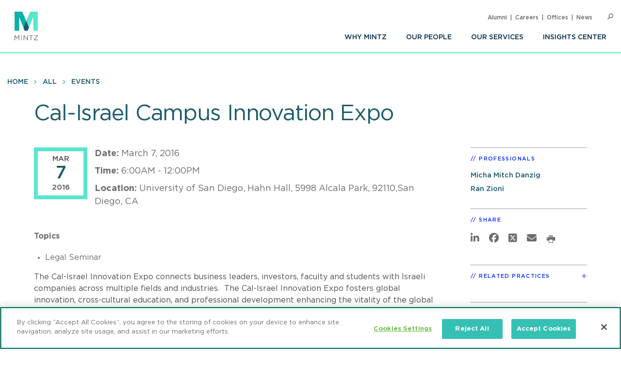

--- FILE ---
content_type: text/html; charset=UTF-8
request_url: https://www.mintz.com/insights-center/events/2016/cal-israel-campus-innovation-expo
body_size: 7462
content:


<!DOCTYPE html>
<html lang="en" dir="ltr" prefix="og: https://ogp.me/ns#">
  <head>
    <meta charset="utf-8" />
<link rel="canonical" href="https://www.mintz.com/insights-center/events/2016/cal-israel-campus-innovation-expo" />
<link rel="icon" href="/themes/custom/mintztheme/gnorm/build/favicon.ico" />
<link rel="icon" sizes="16x16" href="/themes/custom/mintztheme/gnorm/build/images/favicon/favicon-16x16.png" />
<link rel="icon" sizes="32x32" href="/themes/custom/mintztheme/gnorm/build/images/favicon/favicon-32x32.png" />
<link rel="apple-touch-icon" sizes="180x180" href="/themes/custom/mintztheme/gnorm/build/images/favicon/apple-touch-icon.png" />
<meta property="og:url" content="https://www.mintz.com/insights-center/events/2016/cal-israel-campus-innovation-expo" />
<meta property="og:title" content="Cal-Israel Campus Innovation Expo" />
<meta name="twitter:card" content="summary_large_image" />
<meta name="theme-color" content="#1b5b69" />
<meta name="viewport" content="width=device-width, initial-scale=1" />
<meta http-equiv="cleartype" content="on" />
<meta name="msapplication-tilecolor" content="#1b5b69" />
<meta name="Generator" content="Drupal 10 (https://www.drupal.org)" />
<meta name="MobileOptimized" content="width" />
<meta name="HandheldFriendly" content="true" />
<meta itemprop="acquia_lift:content_title" content="Cal-Israel Campus Innovation Expo " />
<meta itemprop="acquia_lift:content_type" content="event" />
<meta itemprop="acquia_lift:page_type" content="node page" />
<meta itemprop="acquia_lift:context_language" content="en" />
<meta itemprop="acquia_lift:content_section" content="" />
<meta itemprop="acquia_lift:content_keywords" content="" />
<meta itemprop="acquia_lift:post_id" content="9431" />
<meta itemprop="acquia_lift:content_uuid" content="14e2a4ad-be46-46d7-a283-483232f0fe6d" />
<meta itemprop="acquia_lift:published_date" content="1520011719" />
<meta itemprop="acquia_lift:persona" content="" />
<meta itemprop="acquia_lift:engagement_score" content="1" />
<meta itemprop="acquia_lift:account_id" content="MINTZLCFGP" />
<meta itemprop="acquia_lift:site_id" content="mintz_local" />
<meta itemprop="acquia_lift:liftAssetsURL" content="https://lift3assets.lift.acquia.com/stable" />
<meta itemprop="acquia_lift:bootstrapMode" content="manual" />
<meta itemprop="acquia_lift:contentReplacementMode" content="trusted" />
<meta itemprop="acquia_lift:cdfVersion" content="1" />
<script src="https://lift3assets.lift.acquia.com/stable/lift.js" async></script>
<meta property="og:image" content="https://www.mintz.com/themes/custom/mintztheme/mintz-logo-social-share.png" />

    <title>Cal-Israel Campus Innovation Expo | Mintz</title>
    <script nonce="t0PnCKUaRfAgMexphUWdrg" >
if("true"===sessionStorage.fontsLoaded)document.documentElement.classList.add("fonts-loaded")
else{var script=document.createElement("script")
script.src="/themes/custom/mintztheme/gnorm/build/scripts/fontloader.built.js",script.async=!0,document.head.appendChild(script)}
</script>
    <link rel="dns-prefetch" href="//lift3assets.lift.acquia.com">
<link rel="dns-prefetch" href="//us-east-1-decisionapi.lift.acquia.com">
<link rel="dns-prefetch" href="//production-cdn.lift.acquia.com">

<link rel="dns-prefetch" href="//siteimproveanalytics.com">
<link rel="dns-prefetch" href="//us1.siteimprove.com">

<link rel="dns-prefetch" href="//analytics.clickdimensions.com">

<link rel="dns-prefetch" href="//js-agent.newrelic.com">

<link rel="dns-prefetch" href="//www.google-analytics.com">

<link rel="dns-prefetch" href="//vimeo.com">
<link rel="dns-prefetch" href="//player.vimeo.com">
<link rel="dns-prefetch" href="//f.vimeocdn.com">
<link rel="dns-prefetch" href="//skyfire.vimeocdn.com">
    <link rel="stylesheet" media="all" href="/sites/default/files/css/css_anr6Sw7201yaTJlfYZvD6iGPOxF897IR2_Np6E0aAJM.css?delta=0&amp;language=en&amp;theme=mintztheme&amp;include=eJxFy0kKwCAMQNELWXOmWINa4oBJOp2-UCjd_MWDv_ZJEKcNZI8bnq6WprdmqgSJe0BeRC8uLbmBE9PEkeUbfvHWhgUukik6uUSpQkAhtxc6BN762qMxPQReLLU" />
<link rel="stylesheet" media="all" href="/sites/default/files/css/css_-OeUf44qzEHGJ1mZNhoEdGXOOB-K9qE4czZGR65CogE.css?delta=1&amp;language=en&amp;theme=mintztheme&amp;include=eJxFy0kKwCAMQNELWXOmWINa4oBJOp2-UCjd_MWDv_ZJEKcNZI8bnq6WprdmqgSJe0BeRC8uLbmBE9PEkeUbfvHWhgUukik6uUSpQkAhtxc6BN762qMxPQReLLU" />

    <script src="https://script.crazyegg.com/pages/scripts/0118/8909.js" async></script>

      <!-- OneTrust Cookies Consent Notice start for mintz.com -->
  <script nonce="t0PnCKUaRfAgMexphUWdrg" type="text/javascript" src="https://cdn.cookielaw.org/consent/fd0b2d2a-0866-4e7e-9c77-2bcb411e37b3/OtAutoBlock.js" ></script>
  <script nonce="t0PnCKUaRfAgMexphUWdrg" src="https://cdn.cookielaw.org/scripttemplates/otSDKStub.js"  type="text/javascript" charset="UTF-8" data-domain-script="fd0b2d2a-0866-4e7e-9c77-2bcb411e37b3" ></script>
  <script nonce="t0PnCKUaRfAgMexphUWdrg" type="text/javascript">
    function OptanonWrapper() { }
  </script>
  <!-- OneTrust Cookies Consent Notice end for mintz.com -->




  </head>
  <body>
            <a href="#main-content" class="visually-hidden focusable"> Skip to main content </a>
    <noscript><iframe src="https://www.googletagmanager.com/ns.html?id=GTM-WFZJJ3ST"
                  height="0" width="0" style="display:none;visibility:hidden"></iframe></noscript>

      <div class="dialog-off-canvas-main-canvas" data-off-canvas-main-canvas>
    
<header class="global-header">
  <div class="global-header__inner">
    <section class="wrapper">
      <div class="navigation-button-wrapper">
        <a href="#" class="navigation-button" data-module="GlobalNav" id="toggle-navigation" aria-controls="navigation" aria-expanded="false">
          <span>Menu</span>
        </a>
      </div>
      <div class="logo">
        <a href="/"><img src="/themes/custom/mintztheme/gnorm/build/images/logo--square-text.svg" alt="Mintz logo" data-ot-ignore></a>
      </div>
      <div class="navigation__wrapper">
                
<nav class="navigation navigation--primary" >
<ul role="menu" class="navigation__list"><li role="menuitem" class="navigation__item"><a class=" has-children" aria-label="Why Mintz" href="/why-mintz"  >Why Mintz<span class="navigation__arrow icon-angle-right"></span></a><ul role="menu" class="navigation__list"><li role="menuitem" class="navigation__item"><a class="" aria-label="Meet Our Managing Member" href="/why-mintz/meet-our-managing-member"  >Meet Our Managing Member</a></li><li role="menuitem" class="navigation__item"><a class="" aria-label="Our History" href="/why-mintz/our-history"  >Our History</a></li><li role="menuitem" class="navigation__item"><a class="" aria-label="Innovation" href="/why-mintz/innovation"  >Innovation</a></li><li role="menuitem" class="navigation__item"><a class="" aria-label="Diversity" href="/why-mintz/diversity"  >Diversity</a></li><li role="menuitem" class="navigation__item"><a class="" aria-label="Pro Bono" href="/why-mintz/pro-bono"  >Pro Bono</a></li><li role="menuitem" class="navigation__item"><a class="" aria-label="Community Service" href="/why-mintz/community-service"  >Community Service</a></li><li role="menuitem" class="navigation__item"><a class="" aria-label="Alumni" href="/why-mintz/alumni"  >Alumni</a></li><li role="menuitem" class="navigation__item"><a class="" aria-label="Leadership" href="/why-mintz/leadership"  >Leadership</a></li><li role="menuitem" class="navigation__item"><a class="" aria-label="Awards &amp; Recognition" href="/why-mintz/awards-recognition"  >Awards &amp; Recognition</a></li><li role="menuitem" class="navigation__item"><a class="" aria-label="International Law Firm Network" href="/why-mintz/international-law-firm-network"  >International Law Firm Network</a></li><li role="menuitem" class="navigation__item"><a class="" aria-label="In Memoriam" href="/why-mintz/memoriam"  >In Memoriam</a></li></ul></li><li role="menuitem" class="navigation__item"><a class="" aria-label="Our People" href="/our-people"  >Our People</a></li><li role="menuitem" class="navigation__item"><a class="" aria-label="Our Services" href="/our-services/practices"  >Our Services</a></li><li role="menuitem" class="navigation__item"><a class=" has-children" aria-label="Insights Center" href="/insights-center"  >Insights Center<span class="navigation__arrow icon-angle-right"></span></a><ul role="menu" class="navigation__list"><li role="menuitem" class="navigation__item"><a class="" aria-label="Events" href="/insights-center/events"  >Events</a></li><li role="menuitem" class="navigation__item"><a class="" aria-label="News &amp; Press Releases" href="/insights-center/news-press"  >News &amp; Press Releases</a></li></ul></li></ul>
</nav>


                
<nav class="navigation navigation--utility" >
<ul role="menu" class="navigation__list navigation__list--utility"><li role="menuitem" class="navigation__item navigation__item--utility"><a class="" aria-label="Alumni" href="/why-mintz/alumni"  >Alumni</a></li><li role="menuitem" class="navigation__item navigation__item--utility"><a class="" aria-label="Careers" href="/careers"  >Careers</a></li><li role="menuitem" class="navigation__item navigation__item--utility"><a class="" aria-label="Offices" href="/offices"  >Offices</a></li><li role="menuitem" class="navigation__item navigation__item--utility"><a class="" aria-label="News" href="/insights-center/news-press"  >News</a></li></ul>
</nav>

      </div>

      <div class="search" data-module="GlobalSearch">
            <form class="search__form" action="/search" method="get" aria-hidden="false">
  <div class="search__form-inner js-form-item form-item js-form-type-search-api-autocomplete form-item-keywords js-form-item-keywords">
    <label class="visually-hidden" for="globalSearch">Search</label>
    <input id="globalSearch" class="search__input form-autocomplete form-text ui-autocomplete-input" type="text" name="keywords" value="" placeholder="Search" data-drupal-selector="edit-keywords" data-search-api-autocomplete-search="viewpoint_search" data-autocomplete-path="/search_api_autocomplete/viewpoint_search?display=entity_view&amp;&amp;filter=keywords" size="30" maxlength="128" autocomplete="off">
    <button type="submit" class="search__button"><span class="button-icon icon-search"></span><span class="visually-hidden">Search</span></button>
  </div>
</form>
<a href="#" class="search__toggle"><span class="toggle-icon icon-search"></span><span class="visually-hidden">Open Search</span></a>
      </div>

    </section>
  </div>
</header>








<main class="main" id="main-content" tabindex="-1">
    <div class="region region-content">
    <div id="block-mainpagecontent" class="block block-system block-system-main-block">
  
    
      
    
      
<header class="header header--detail">
              
<nav class="navigation navigation--breadcrumb" >
<ul role="menu" class="navigation__list"><li role="menuitem" class="navigation__item"><a class="" aria-label="Home" href="/"  >Home</a></li><li role="menuitem" class="navigation__item"><a class="" aria-label="All" href="/insights-center"  >All</a></li><li role="menuitem" class="navigation__item"><a class="" aria-label="Events" href="/insights-center/events"  >Events</a></li></ul>
</nav>
        
  
            <div class="hero-content">
        <div class="wrapper">
          <div class="hero-content__inner">
            <div class="title-container">
              <h1>
<span>Cal-Israel Campus Innovation Expo </span>
</h1>
                                                      </div>
          </div>
        </div>
      </div>
      
  </header>

  <div class="wrapper row">
    <div class="column__wrapper">
      <div class="column column--main">

            

        <section class="article-section">
          <div class="item item--small item--event">
                          <div class="item__date-box">
                <div class="date-box ">
  <div class="date-box__month">Mar</div>
  <div class="date-box__day">7</div>
  <div class="date-box__year">2016</div>
</div>
              </div>
                        <div class="item__content">
              <div class="item__event-details">
                                  <p><strong>Date:</strong> March 7, 2016 </p>
                                                  <p><strong>Time:</strong> 6:00AM - 12:00PM   </p>
                                                  <p><strong>Location:</strong> University of San Diego, Hahn Hall, 5998 Alcala Park, 92110,San Diego, CA </p>
                              </div>
            </div>
          </div>
        </section>

        <section class="article-section">
          <div class="wysiwyg">
                
  <p><strong>Topics</strong></p>

<ul>
	<li>Legal Seminar</li>
</ul>

<div class="event-description">The Cal-Israel Innovation Expo connects business leaders, investors, faculty and students with Israeli companies across multiple fields and industries. &nbsp;The Cal-Israel Innovation Expo fosters global innovation, cross-cultural education, and professional development enhancing the vitality of the global economies and empowering businesses, students and communities around the world.<br />
<br />
<br />
<br />
The inaugural 2-day Expo includes a conference, breakout seminars and exhibit hall. &nbsp;The Expo will showcase the next generation in Israeli innovations at the University of San Diego, March 8-9, 2016.<br />
<br />
<br />
<br />
Our expo is the first major conference in San Diego to bring together companies and governmental entities alike for the purpose of creating enduring relationships between California and Israeli leaders in these mutually synergistic endeavors.&nbsp;
<h3>&nbsp;</h3>

<h3>&nbsp;</h3>
</div>



          </div>
        </section>

        
                  <section class="article-section">
            <p><a href="https://www.israelinnovationexpo.com/" class="button">Register for Event <span class="button__icon icon-long-arrow"></span></a></p>
          </section>
        
      </div>
      <div class="column column--side">
            
    
  <div class="sidebar-list" >
    <h3 class="sidebar-list__title" >Professionals</h3>
    <div class="sidebar-list__list"  >
                                  <li class="sidebar-list__item">
            <a href="/our-people/micha-mitch-danzig" aria-label="Micha Mitch Danzig">Micha Mitch Danzig</a>
      </li>
                            <li class="sidebar-list__item">
            <a href="/our-people/ran-zioni" aria-label="Ran Zioni">Ran Zioni</a>
      </li>
        </div>
  </div>

    
  <div class="sidebar-list sidebar-list--social" >
    <h3 class="sidebar-list__title" >Share</h3>
    <div class="sidebar-list__list"  >
            
<ul class="list-inline icon-list">
      <li>
      <a href="https://www.linkedin.com/shareArticle?mini=true&amp;url=https%3A%2F%2Fwww.mintz.com%2Finsights-center%2Fevents%2F2016%2Fcal-israel-campus-innovation-expo" target="_blank" rel="noopener">
        <span class="icon fa-brands fa-linkedin-in" aria-label="LinkedIn"></span>
      </a>
    </li>
      <li>
      <a href="https://www.facebook.com/sharer/sharer.php?u=https%3A%2F%2Fwww.mintz.com%2Finsights-center%2Fevents%2F2016%2Fcal-israel-campus-innovation-expo" target="_blank" rel="noopener">
        <span class="icon fa-brands fa-facebook" aria-label="Facebook"></span>
      </a>
    </li>
      <li>
      <a href="https://x.com/intent/tweet?text=Cal-Israel Campus Innovation Expo &amp;url=https%3A%2F%2Fwww.mintz.com%2Finsights-center%2Fevents%2F2016%2Fcal-israel-campus-innovation-expo" target="_blank" rel="noopener">
        <span class="icon fa-brands fa-square-x-twitter" aria-label="X"></span>
      </a>
    </li>
      <li>
      <a href="/cdn-cgi/l/email-protection#1b2479747f6226736f6f6b682134346c6c6c357672756f613578747634727568727c736f6836787e756f7e69347e6d7e756f6834292b2a2d34787a77367268697a7e7736787a766b6e6836727575746d7a6f727475367e636b74" target="_blank" rel="noopener">
        <span class="icon fa-solid fa-envelope" aria-label="Email"></span>
      </a>
    </li>
  
  
      <li>
      <a href="#" onclick="javascript:window.print();" rel="noopener">
        <span class="icon icon-print" aria-label="Print"></span>
      </a>
    </li>
  </ul>
      </div>
  </div>
    <div class="views-element-container">



  <div class="sidebar-list" data-module="SectionCollapse" >
    <h3 class="sidebar-list__title" data-trigger>Related Practices</h3>
    <div class="sidebar-list__list" data-target >
                  <li class="sidebar-list__item">
                  <a href="/industries-practices/employee-benefits-erisa" hreflang="en">Employee Benefits &amp; ERISA</a>
            </li>
        </div>
  </div>






</div>

    <div class="views-element-container">



  <div class="sidebar-list" data-module="SectionCollapse" >
    <h3 class="sidebar-list__title" data-trigger>Related Industries</h3>
    <div class="sidebar-list__list" data-target >
                  <li class="sidebar-list__item">
                  <a href="/industries-practices/education-nonprofits" hreflang="en">Education &amp; Nonprofits</a>
            </li>
        </div>
  </div>






</div>

      </div>
    </div>
  </div>

              
<section class="section section--list section--people-list section--bg-grey" >
  <div class="wrapper">

        <div class="section__title-container">
                        <h2 class="section__title">Speakers</h2>
              

                        </div>
    
                            
  
<div class="item item--list item--person-list" >
      <div class="item__header">
      <div class="item__image-container">
                                            <a href="/our-people/micha-mitch-danzig" class="item__image" aria-label="Micha Mitch Danzig"><img class="lazyload" data-src="https://www.mintz.com/sites/default/files/styles/headshot/public/media/images/2019-11-25/Professional_Cropped_Danzig_Mitch_Mintz.jpg?itok=4KzvTm5X" alt="Micha Mitch Danzig"></a>
                                  </div>
      <div class="item__title-container">
                                <h3 class="item__title"><a href="/our-people/micha-mitch-danzig" aria-label="Micha Mitch Danzig">Micha Mitch Danzig</a></h3>

                                                  <h4 class="item__subtitle">
  Speaker

</h4>
                  
        
              </div>
    </div>
    <div class="item__body">
                      <div class="item__summary">
  Micha Mitch Danzig is a Mintz attorney who litigates employment, commercial, and trade secret disputes. He represents clients in court and before state and federal agencies, including the EEOC, DOJ, and similar California agencies. Micha also performs management training for employers.

</div>
                    </div>
</div>

  
<div class="item item--list item--person-list" >
      <div class="item__header">
      <div class="item__image-container">
                                            <a href="/our-people/ran-zioni" class="item__image" aria-label="Ran Zioni"><img class="lazyload" data-src="https://www.mintz.com/sites/default/files/styles/headshot/public/media/images/2018-07-31/Professional_Cropped_Zioni_Ran_Mintz.jpg?itok=-wsYmPpO" alt="Ran Zioni"></a>
                                  </div>
      <div class="item__title-container">
                                <h3 class="item__title"><a href="/our-people/ran-zioni" aria-label="Ran Zioni">Ran Zioni</a></h3>

                                                  <h4 class="item__subtitle">
  Speaker

</h4>
                  
        
              </div>
    </div>
    <div class="item__body">
                      <div class="item__summary">
  Ran Zioni is Chair of Mintz&#039;s Israel Practice. Ran represents public and private companies in mergers and acquisitions, venture capital, and private equity financing transactions. He counsels clients in the telecommunications, software, health care IT, and financial services fields. 

</div>
                    </div>
</div>

  
<div class="item item--list item--person-list" >
      <div class="item__header">
      <div class="item__image-container">
                                            <div class="item__image"><img class="lazyload" data-src="/themes/custom/mintztheme/gnorm/build/images/card-default/case_study.jpg" alt="Robert Latta"></div>
                                  </div>
      <div class="item__title-container">
                                <h3 class="item__title">Robert Latta</h3>
                                                  <h4 class="item__subtitle">
  Speaker

</h4>
                  
        
              </div>
    </div>
    <div class="item__body">
                      <div class="item__summary">
  Associate, Intellectual Property Practice, Mintz Levin

</div>
                    </div>
</div>



                
              
  </div>
</section>
    
      

  </div>

  </div>

</main>

      <!--
"url": "https://www.youtube.com/user/MintzLevin",
"icon": "fa-brands fa-square-youtube",
"label": "Connect with Mintz on Youtube",
"title": "Youtube"
-->

<footer class="global-footer">
  <section class="wrapper">

    <div class="footer-connect row">
      <div class="footer-connect--title">
        <h2>Sign up for Mintz Insights</h2>
        <p>Get our latest thought leadership</p>
      </div>
      <div class="footer-connect--form">
        <form class="connect" action="/subscribe" method="POST">
          <input type="email" name="email" class="required" placeholder="Your email...." aria-label="Enter your email">
          <input type="submit" value="Sign Up">
        </form>
      </div>
    </div>

    <div class="footer-content row">
          
<div class="footer__column">
  <h3>Find Solutions</h3>
  <ul>
      <li><a aria-label="practices" href="/our-services/practices">Practices</a></li>
      <li><a aria-label="industries" href="/our-services/industries">Industries</a></li>
      <li><a aria-label="why mintz" href="/why-mintz">Why Mintz</a></li>
  </ul>
</div>

<div class="footer__column">
  <h3>Get in Touch</h3>
  <ul>
      <li><a aria-label="offices" href="/offices">Offices</a></li>
      <li><a aria-label="find an attorney" href="/our-people">Find an Attorney</a></li>
      <li><a aria-label="careers" href="/careers">Careers</a></li>
  </ul>
</div>

<div class="footer__column">
  <h3>Keep in Touch</h3>
  <ul>
      <li><a aria-label="insights center" href="/insights-center">Insights Center</a></li>
      <li><a aria-label="news & press releases" href="/insights-center/news-press">News & Press Releases</a></li>
      <li><a aria-label="events" href="/insights-center/events">Events</a></li>
  </ul>
</div>
      <div class="footer__column">
        <h3>Follow us</h3>
        <ul class="global-footer__connect">
                      <li class="social-follow__item">
  <a href="https://www.linkedin.com/company/mintz-law/" class="fa-brands fa-linkedin-in" target="_blank" rel="noopener" aria-label="Connect with Mintz on LinkedIn" title="LinkedIn"></a>
</li>
                      <li class="social-follow__item">
  <a href="https://www.facebook.com/MintzLaw/" class="fa-brands fa-facebook-f" target="_blank" rel="noopener" aria-label="Connect with Mintz on Facebook" title="Facebook"></a>
</li>
                      <li class="social-follow__item">
  <a href="https://x.com/Mintz_Law" class="fa-brands fa-x-twitter" target="_blank" rel="noopener" aria-label="Connect with Mintz on X.com" title="X"></a>
</li>
                  </ul>
      </div>
    </div>

        <nav role="navigation" aria-labelledby="block-footer-menu" id="block-footer">
            
  <h2 class="visually-hidden" id="block-footer-menu">Footer</h2>
  

        
<nav class="navigation navigation--footer" >
<ul role="menu" class="navigation__list"><li role="menuitem" class="navigation__item"><a class="" aria-label="Sitemap" href="/sitemap"  >Sitemap</a></li><li role="menuitem" class="navigation__item"><a class="" aria-label="Disclaimer" href="/disclaimer"  >Disclaimer</a></li><li role="menuitem" class="navigation__item"><a class="" aria-label="Privacy Statement" href="/privacy-statement"  >Privacy Statement</a></li><li role="menuitem" class="navigation__item"><a class="" aria-label="GDPR Privacy Notice" href="https://www.mintz.com/gdpr-privacy-notice"  >GDPR Privacy Notice</a></li><li role="menuitem" class="navigation__item"><a class="" aria-label="ML Strategies" href="http://www.mlstrategies.com/"  >ML Strategies</a></li><li role="menuitem" class="navigation__item"><a class="" aria-label="Alumni" href="/why-mintz/alumni"  >Alumni</a></li><li role="menuitem" class="navigation__item"><a class="" aria-label="Mintz Employee Access" href="/mintz-employee-access"  >Mintz Employee Access</a></li><li role="menuitem" class="navigation__item"><a class="" aria-label="Accessibility" href="https://www.mintz.com/integrated-accessibility-standards-policy-toronto-only"  >Accessibility</a></li></ul>
</nav>
  </nav>

    <div class="footer-copy">
      <p><a href="#" id="ReviewCookies">Review Cookie Management Center </a></p>
      <p>&copy; 2026 Mintz, Levin, Cohn, Ferris, Glovsky and Popeo, P.C. All Rights Reserved.</p>
    </div>
  </section>
</footer>
<script data-cfasync="false" src="/cdn-cgi/scripts/5c5dd728/cloudflare-static/email-decode.min.js"></script><script nonce="t0PnCKUaRfAgMexphUWdrg">
  document.getElementById("ReviewCookies").addEventListener("click", function() {
    Optanon.ToggleInfoDisplay();
  });
</script>


  
  

  </div>

    
    <script type="application/json" data-drupal-selector="drupal-settings-json">{"path":{"baseUrl":"\/","pathPrefix":"","currentPath":"node\/9431","currentPathIsAdmin":false,"isFront":false,"currentLanguage":"en"},"pluralDelimiter":"\u0003","gtag":{"tagId":"G-P2GZN4D6N8","consentMode":false,"otherIds":["UA-11358887-1"],"events":[],"additionalConfigInfo":[]},"suppressDeprecationErrors":true,"ajaxPageState":{"libraries":"eJxdiFsKAyEMAC_kmiMtcQ3REh-Y2NY9fUspLO3PMDPHwHMRMxxfcdwaC-2GDPzGf3u84fN3FldytdMSFQKWFlA2tSW5sus4kAf2pBDH7Cj-On7WPoNkTRSdLjUqEFDJ3TM9FD70pcUp9AJPqUEj","theme":"mintztheme","theme_token":null},"ajaxTrustedUrl":[],"gtm":{"tagId":null,"settings":{"data_layer":"dataLayer","include_classes":false,"allowlist_classes":"","blocklist_classes":"","include_environment":false,"environment_id":"","environment_token":""},"tagIds":["GTM-WFZJJ3ST"]},"mintztheme":{"script_path":"\/themes\/custom\/mintztheme\/gnorm\/build\/scripts\/"},"csp":{"nonce":"t0PnCKUaRfAgMexphUWdrg"},"user":{"uid":0,"permissionsHash":"ac3ae39bfc680e41b98804eee9daeec36d110c97e567703d0881c31618843d5c"}}</script>
<script src="/sites/default/files/js/js_qiVctnpErltsqxevmOy0qHe39Wn0UeV5SPVOpFMgQOY.js?scope=footer&amp;delta=0&amp;language=en&amp;theme=mintztheme&amp;include=eJxLLkqsqkxNT9dPhjJ00vPz03NS40sS0_XTgQQ6Xy8xK7ECVTBXJzczr6SqJCM1N1U_PSc_KTFHt7ikMiczLx0A6u0k6Q"></script>
<script src="/modules/contrib/google_tag/js/gtag.js?t90lxv"></script>
<script src="/sites/default/files/js/js_Bfcm1zhwOtTErUfCI0zirp2gh9I5K8RIXwh7BoodRmA.js?scope=footer&amp;delta=2&amp;language=en&amp;theme=mintztheme&amp;include=eJxLLkqsqkxNT9dPhjJ00vPz03NS40sS0_XTgQQ6Xy8xK7ECVTBXJzczr6SqJCM1N1U_PSc_KTFHt7ikMiczLx0A6u0k6Q"></script>
<script src="/modules/contrib/google_tag/js/gtm.js?t90lxv"></script>
<script src="/themes/custom/mintztheme/gnorm/build/scripts/app.built.js?v=10.4.5" async></script>

    <link href="/themes/custom/mintztheme/gnorm/app/fonts/fa/css/fontawesome.css" rel="stylesheet">
<link href="/themes/custom/mintztheme/gnorm/app/fonts/fa/css/brands.css" rel="stylesheet">
<link href="/themes/custom/mintztheme/gnorm/app/fonts/fa/css/solid.css" rel="stylesheet">
<script nonce="t0PnCKUaRfAgMexphUWdrg"  type="text/javascript" defer="defer" src="https://extend.vimeocdn.com/ga4/83643743.js"></script>

<script nonce="t0PnCKUaRfAgMexphUWdrg"  type="text/javascript">
  /*<![CDATA[*/
  (function() {
    var sz = document.createElement('script'); sz.type = 'text/javascript'; sz.async = true;
    sz.src = '//siteimproveanalytics.com/js/siteanalyze_57069.js';
    var s = document.getElementsByTagName('script')[0]; s.parentNode.insertBefore(sz, s);
  })();
  /*]]>*/
</script>


<script type="text/javascript" nonce="t0PnCKUaRfAgMexphUWdrg" >

  _linkedin_partner_id = "5899876";

  window._linkedin_data_partner_ids = window._linkedin_data_partner_ids || [];

  window._linkedin_data_partner_ids.push(_linkedin_partner_id);

</script>
<script type="text/javascript" nonce="t0PnCKUaRfAgMexphUWdrg" >

  (function(l) {

    if (!l){window.lintrk = function(a,b){window.lintrk.q.push([a,b])};

      window.lintrk.q=[]}

    var s = document.getElementsByTagName("script")[0];

    var b = document.createElement("script");

    b.type = "text/javascript";b.async = true;

    b.src = "https://snap.licdn.com/li.lms-analytics/insight.min.js";

    s.parentNode.insertBefore(b, s);})(window.lintrk);

</script>
<noscript>
  <img height="1" width="1" style="display:none;" alt="" src="https://px.ads.linkedin.com/collect/?pid=5899876&fmt=gif" />
</noscript>



  </body>
</html>
